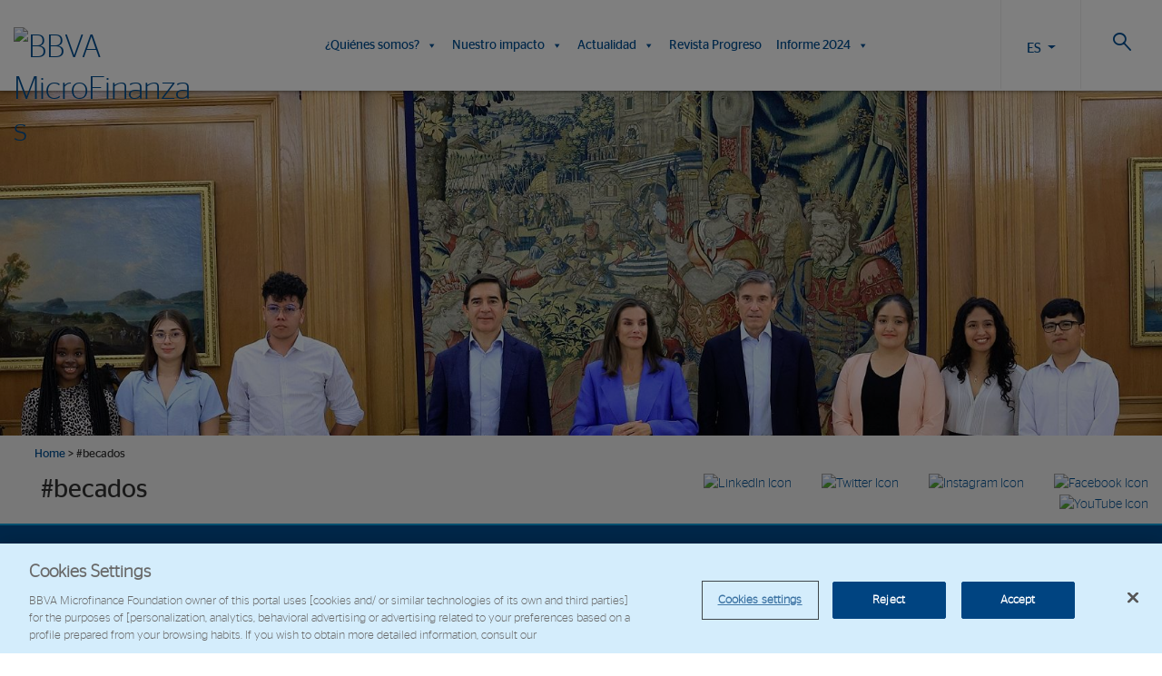

--- FILE ---
content_type: text/html; charset=UTF-8
request_url: https://www.fundacionmicrofinanzasbbva.org/tag/becados/
body_size: 14357
content:
<!doctype html>

<!--[if lt IE 7]><html lang="es-ES" class="no-js lt-ie9 lt-ie8 lt-ie7"><![endif]-->
<!--[if (IE 7)&!(IEMobile)]><html lang="es-ES" class="no-js lt-ie9 lt-ie8"><![endif]-->
<!--[if (IE 8)&!(IEMobile)]><html lang="es-ES" class="no-js lt-ie9"><![endif]-->
<!--[if gt IE 8]><!-->
<html lang="es-ES" class="no-js"><!--<![endif]-->

<head>
	<!-- Inicio del aviso de consentimiento de cookies de OneTrust para www.fundacionmicrofinanzasbbva.org -->
	<script type="text/javascript" src="https://cdn.cookielaw.org/consent/6aeedd5d-8d34-47fa-9131-cd596eb30c9e/OtAutoBlock.js"></script>
	<script src="https://cdn.cookielaw.org/scripttemplates/otSDKStub.js" type="text/javascript" charset="UTF-8" data-domain-script="6aeedd5d-8d34-47fa-9131-cd596eb30c9e"></script>
	<script type="text/javascript">
		function OptanonWrapper() {}
	</script>
	<!-- Fin del aviso de consentimiento de cookies de OneTrust para www.fundacionmicrofinanzasbbva.org -->
	
	<!-- Google Tag Manager -->
<script>(function(w,d,s,l,i){w[l]=w[l]||[];w[l].push({'gtm.start':
new Date().getTime(),event:'gtm.js'});var f=d.getElementsByTagName(s)[0],
j=d.createElement(s),dl=l!='dataLayer'?'&l='+l:'';j.async=true;j.src=
'https://www.googletagmanager.com/gtm.js?id='+i+dl;f.parentNode.insertBefore(j,f);
})(window,document,'script','dataLayer','GTM-M3FL6WG');</script>
<!-- End Google Tag Manager -->
		<script>
		var idioma = 'es_ES';
	</script>

	<meta charset="utf-8">
	<meta http-equiv="X-UA-Compatible" content="IE=Edge">
	
	<meta name="HandheldFriendly" content="True">
	<meta name="MobileOptimized" content="320">
	<meta name="viewport" content="width=device-width, initial-scale=1.0" />
	<link rel="apple-touch-icon" href="https://www.fundacionmicrofinanzasbbva.org/wp-content/themes/FMBBVA-theme/library/images/apple-touch-icon.png">
	<link rel="icon" href="https://www.fundacionmicrofinanzasbbva.org/wp-content/themes/FMBBVA-theme/favicon.png">


	<!--[if IE]>
			<link rel="shortcut icon" href="https://www.fundacionmicrofinanzasbbva.org/wp-content/themes/FMBBVA-theme/favicon.ico">
	<![endif]-->
	<meta name="msapplication-TileColor" content="#f01d4f">
	<meta name="msapplication-TileImage" content="https://www.fundacionmicrofinanzasbbva.org/wp-content/themes/FMBBVA-theme/library/images/win8-tile-icon.png">
	<meta name="theme-color" content="#121212">

	<link rel="pingback" href="https://www.fundacionmicrofinanzasbbva.org/xmlrpc.php">

	<!-- bootstrap version 5.3.2 -->
	<link href="https://cdn.jsdelivr.net/npm/bootstrap@5.3.2/dist/css/bootstrap.min.css" rel="stylesheet" integrity="sha384-T3c6CoIi6uLrA9TneNEoa7RxnatzjcDSCmG1MXxSR1GAsXEV/Dwwykc2MPK8M2HN" crossorigin="anonymous">
	<script src="https://cdn.jsdelivr.net/npm/bootstrap@5.3.2/dist/js/bootstrap.bundle.min.js" integrity="sha384-C6RzsynM9kWDrMNeT87bh95OGNyZPhcTNXj1NW7RuBCsyN/o0jlpcV8Qyq46cDfL" crossorigin="anonymous"></script>

	<!-- VERSIÓN DE BOOTSTRAP-SELECT 1.13.18 -->
	<link rel="stylesheet" href="https://cdn.jsdelivr.net/npm/bootstrap-select@1.13.18/dist/css/bootstrap-select.min.css">
	<script src="https://cdn.jsdelivr.net/npm/bootstrap-select@1.13.18/dist/js/bootstrap-select.min.js "></script>

	<script src="https://www.fundacionmicrofinanzasbbva.org/wp-content/themes/FMBBVA-theme/library/js/libs/GridColumnCarousel.min.js" crossorigin="anonymous"></script>


	<!-- the mousewheel plugin - optional to provide mousewheel support -->
	<script type="text/javascript" src="https://www.fundacionmicrofinanzasbbva.org/wp-content/themes/FMBBVA-theme/library/js/libs/jquery.mousewheel.js"></script>

	<!-- the jScrollPane script -->
	<script type="text/javascript" src="https://www.fundacionmicrofinanzasbbva.org/wp-content/themes/FMBBVA-theme/library/js/libs/jquery.jscrollpane.min.js"></script>
	<script src="https://www.fundacionmicrofinanzasbbva.org/wp-content/themes/FMBBVA-theme/library/js/grayscale.js" crossorigin="anonymous"></script>
	<script src="https://www.fundacionmicrofinanzasbbva.org/wp-content/themes/FMBBVA-theme/library/js/functions.js" crossorigin="anonymous"></script>

	<!--  Grafico -->
	<link rel="stylesheet" href="https://www.fundacionmicrofinanzasbbva.org/wp-content/themes/FMBBVA-theme/library/css/reset.css">
	<link rel="stylesheet" href="https://www.fundacionmicrofinanzasbbva.org/wp-content/themes/FMBBVA-theme/library/css/bubble_chart.css">
	<link rel="stylesheet" href="https://www.fundacionmicrofinanzasbbva.org/wp-content/themes/FMBBVA-theme/library/css/vendors/bootstrap/bootstrap-select.css">
	<link rel="stylesheet" href="https://www.fundacionmicrofinanzasbbva.org/wp-content/themes/FMBBVA-theme/library/css/progressbar.css">

	<meta name='robots' content='index, follow, max-image-preview:large, max-snippet:-1, max-video-preview:-1' />
<link rel="alternate" hreflang="es" href="https://www.fundacionmicrofinanzasbbva.org/tag/becados/" />
<link rel="alternate" hreflang="x-default" href="https://www.fundacionmicrofinanzasbbva.org/tag/becados/" />

	<!-- This site is optimized with the Yoast SEO plugin v26.8 - https://yoast.com/product/yoast-seo-wordpress/ -->
	<title>#becados archivos - Fundación Microfinanzas BBVA</title>
	<link rel="canonical" href="https://www.fundacionmicrofinanzasbbva.org/tag/becados/" />
	<meta property="og:locale" content="es_ES" />
	<meta property="og:type" content="article" />
	<meta property="og:title" content="#becados archivos - Fundación Microfinanzas BBVA" />
	<meta property="og:url" content="https://www.fundacionmicrofinanzasbbva.org/tag/becados/" />
	<meta property="og:site_name" content="Fundación Microfinanzas BBVA" />
	<meta property="og:image" content="https://www.fundacionmicrofinanzasbbva.org/wp-content/uploads/2017/01/favicon.png" />
	<meta property="og:image:width" content="130" />
	<meta property="og:image:height" content="130" />
	<meta property="og:image:type" content="image/png" />
	<meta name="twitter:card" content="summary_large_image" />
	<meta name="twitter:site" content="@FMBBVA" />
	<script type="application/ld+json" class="yoast-schema-graph">{"@context":"https://schema.org","@graph":[{"@type":"CollectionPage","@id":"https://www.fundacionmicrofinanzasbbva.org/tag/becados/","url":"https://www.fundacionmicrofinanzasbbva.org/tag/becados/","name":"#becados archivos - Fundación Microfinanzas BBVA","isPartOf":{"@id":"https://www.fundacionmicrofinanzasbbva.org/#website"},"primaryImageOfPage":{"@id":"https://www.fundacionmicrofinanzasbbva.org/tag/becados/#primaryimage"},"image":{"@id":"https://www.fundacionmicrofinanzasbbva.org/tag/becados/#primaryimage"},"thumbnailUrl":"https://www.fundacionmicrofinanzasbbva.org/wp-content/uploads/2024/07/4.-S.-M.-la-Reina-recibe-a-jovenes-de-escasos-recursos-ganadores-de-las-becas-universitarias-de-la-Fundacion-Microfinanzas-BBVA.jpg","breadcrumb":{"@id":"https://www.fundacionmicrofinanzasbbva.org/tag/becados/#breadcrumb"},"inLanguage":"es"},{"@type":"ImageObject","inLanguage":"es","@id":"https://www.fundacionmicrofinanzasbbva.org/tag/becados/#primaryimage","url":"https://www.fundacionmicrofinanzasbbva.org/wp-content/uploads/2024/07/4.-S.-M.-la-Reina-recibe-a-jovenes-de-escasos-recursos-ganadores-de-las-becas-universitarias-de-la-Fundacion-Microfinanzas-BBVA.jpg","contentUrl":"https://www.fundacionmicrofinanzasbbva.org/wp-content/uploads/2024/07/4.-S.-M.-la-Reina-recibe-a-jovenes-de-escasos-recursos-ganadores-de-las-becas-universitarias-de-la-Fundacion-Microfinanzas-BBVA.jpg","width":1710,"height":1141},{"@type":"BreadcrumbList","@id":"https://www.fundacionmicrofinanzasbbva.org/tag/becados/#breadcrumb","itemListElement":[{"@type":"ListItem","position":1,"name":"Home","item":"https://www.fundacionmicrofinanzasbbva.org/"},{"@type":"ListItem","position":2,"name":"#becados"}]},{"@type":"WebSite","@id":"https://www.fundacionmicrofinanzasbbva.org/#website","url":"https://www.fundacionmicrofinanzasbbva.org/","name":"Fundación Microfinanzas BBVA","description":"Fundación Microfinanzas BBVA","publisher":{"@id":"https://www.fundacionmicrofinanzasbbva.org/#organization"},"alternateName":"Fundación Microfinanzas BBVA","potentialAction":[{"@type":"SearchAction","target":{"@type":"EntryPoint","urlTemplate":"https://www.fundacionmicrofinanzasbbva.org/?s={search_term_string}"},"query-input":{"@type":"PropertyValueSpecification","valueRequired":true,"valueName":"search_term_string"}}],"inLanguage":"es"},{"@type":"Organization","@id":"https://www.fundacionmicrofinanzasbbva.org/#organization","name":"Fundación Microfinanzas BBVA","alternateName":"Fundación Microfinanzas BBVA","url":"https://www.fundacionmicrofinanzasbbva.org/","logo":{"@type":"ImageObject","inLanguage":"es","@id":"https://www.fundacionmicrofinanzasbbva.org/#/schema/logo/image/","url":"https://www.fundacionmicrofinanzasbbva.org/wp-content/uploads/2017/01/favicon.png","contentUrl":"https://www.fundacionmicrofinanzasbbva.org/wp-content/uploads/2017/01/favicon.png","width":130,"height":130,"caption":"Fundación Microfinanzas BBVA"},"image":{"@id":"https://www.fundacionmicrofinanzasbbva.org/#/schema/logo/image/"},"sameAs":["https://www.facebook.com/fundacionmicrofinanzasbbva/","https://x.com/FMBBVA","https://www.linkedin.com/company/fundación-microfinanzas-bbva/"]}]}</script>
	<!-- / Yoast SEO plugin. -->


<link rel="alternate" type="application/rss+xml" title="Fundación Microfinanzas BBVA &raquo; Feed" href="https://www.fundacionmicrofinanzasbbva.org/feed/" />
<link rel="alternate" type="application/rss+xml" title="Fundación Microfinanzas BBVA &raquo; Etiqueta #becados del feed" href="https://www.fundacionmicrofinanzasbbva.org/tag/becados/feed/" />
<style id='wp-img-auto-sizes-contain-inline-css' type='text/css'>
img:is([sizes=auto i],[sizes^="auto," i]){contain-intrinsic-size:3000px 1500px}
/*# sourceURL=wp-img-auto-sizes-contain-inline-css */
</style>
<style id='wp-emoji-styles-inline-css' type='text/css'>

	img.wp-smiley, img.emoji {
		display: inline !important;
		border: none !important;
		box-shadow: none !important;
		height: 1em !important;
		width: 1em !important;
		margin: 0 0.07em !important;
		vertical-align: -0.1em !important;
		background: none !important;
		padding: 0 !important;
	}
/*# sourceURL=wp-emoji-styles-inline-css */
</style>
<link rel='stylesheet' id='wp-block-library-css' href='https://www.fundacionmicrofinanzasbbva.org/wp-includes/css/dist/block-library/style.min.css' type='text/css' media='all' />
<style id='wp-block-library-inline-css' type='text/css'>
/*wp_block_styles_on_demand_placeholder:697131eb9fd38*/
/*# sourceURL=wp-block-library-inline-css */
</style>
<style id='classic-theme-styles-inline-css' type='text/css'>
/*! This file is auto-generated */
.wp-block-button__link{color:#fff;background-color:#32373c;border-radius:9999px;box-shadow:none;text-decoration:none;padding:calc(.667em + 2px) calc(1.333em + 2px);font-size:1.125em}.wp-block-file__button{background:#32373c;color:#fff;text-decoration:none}
/*# sourceURL=/wp-includes/css/classic-themes.min.css */
</style>
<link rel='stylesheet' id='contact-form-7-css' href='https://www.fundacionmicrofinanzasbbva.org/wp-content/plugins/contact-form-7/includes/css/styles.css' type='text/css' media='all' />
<link rel='stylesheet' id='searchandfilter-css' href='http://www.fundacionmicrofinanzasbbva.org/wp-content/plugins/search-filter/style.css' type='text/css' media='all' />
<link rel='stylesheet' id='wpml-legacy-dropdown-0-css' href='https://www.fundacionmicrofinanzasbbva.org/wp-content/plugins/sitepress-multilingual-cms/templates/language-switchers/legacy-dropdown/style.min.css' type='text/css' media='all' />
<style id='wpml-legacy-dropdown-0-inline-css' type='text/css'>
.wpml-ls-statics-shortcode_actions{background-color:#eeeeee;}.wpml-ls-statics-shortcode_actions, .wpml-ls-statics-shortcode_actions .wpml-ls-sub-menu, .wpml-ls-statics-shortcode_actions a {border-color:#cdcdcd;}.wpml-ls-statics-shortcode_actions a, .wpml-ls-statics-shortcode_actions .wpml-ls-sub-menu a, .wpml-ls-statics-shortcode_actions .wpml-ls-sub-menu a:link, .wpml-ls-statics-shortcode_actions li:not(.wpml-ls-current-language) .wpml-ls-link, .wpml-ls-statics-shortcode_actions li:not(.wpml-ls-current-language) .wpml-ls-link:link {color:#444444;background-color:#ffffff;}.wpml-ls-statics-shortcode_actions .wpml-ls-sub-menu a:hover,.wpml-ls-statics-shortcode_actions .wpml-ls-sub-menu a:focus, .wpml-ls-statics-shortcode_actions .wpml-ls-sub-menu a:link:hover, .wpml-ls-statics-shortcode_actions .wpml-ls-sub-menu a:link:focus {color:#000000;background-color:#eeeeee;}.wpml-ls-statics-shortcode_actions .wpml-ls-current-language > a {color:#444444;background-color:#ffffff;}.wpml-ls-statics-shortcode_actions .wpml-ls-current-language:hover>a, .wpml-ls-statics-shortcode_actions .wpml-ls-current-language>a:focus {color:#000000;background-color:#eeeeee;}
nav navbar navbar-default nav--lang col-lg-1 col-lg-push-0 col-md-1 col-md-push-0 col-sm-1 col-sm-push-9 col-xs-1 col-xs-push-9 no_padding
/*# sourceURL=wpml-legacy-dropdown-0-inline-css */
</style>
<link rel='stylesheet' id='megamenu-css' href='https://www.fundacionmicrofinanzasbbva.org/wp-content/uploads/maxmegamenu/style_es.css' type='text/css' media='all' />
<link rel='stylesheet' id='dashicons-css' href='https://www.fundacionmicrofinanzasbbva.org/wp-includes/css/dashicons.min.css' type='text/css' media='all' />
<link rel='stylesheet' id='bones-stylesheet-css' href='https://www.fundacionmicrofinanzasbbva.org/wp-content/themes/FMBBVA-theme/library/css/main.css' type='text/css' media='all' />
<!--n2css--><!--n2js--><script type="text/javascript" src="https://www.fundacionmicrofinanzasbbva.org/wp-includes/js/jquery/jquery.min.js" id="jquery-core-js"></script>
<script type="text/javascript" src="https://www.fundacionmicrofinanzasbbva.org/wp-content/plugins/sitepress-multilingual-cms/templates/language-switchers/legacy-dropdown/script.min.js" id="wpml-legacy-dropdown-0-js"></script>
<script type="text/javascript" src="https://www.fundacionmicrofinanzasbbva.org/wp-content/themes/FMBBVA-theme/library/js/libs/modernizr.custom.min.js" id="bones-modernizr-js"></script>
<link rel="https://api.w.org/" href="https://www.fundacionmicrofinanzasbbva.org/wp-json/" /><link rel="alternate" title="JSON" type="application/json" href="https://www.fundacionmicrofinanzasbbva.org/wp-json/wp/v2/tags/3971" /><meta name="generator" content="WPML ver:4.8.6 stt:1,2;" />
<meta name="generator" content="Powered by Slider Revolution 6.7.40 - responsive, Mobile-Friendly Slider Plugin for WordPress with comfortable drag and drop interface." />
<link rel="icon" href="https://www.fundacionmicrofinanzasbbva.org/wp-content/uploads/2017/01/favicon-125x125.png" sizes="32x32" />
<link rel="icon" href="https://www.fundacionmicrofinanzasbbva.org/wp-content/uploads/2017/01/favicon.png" sizes="192x192" />
<link rel="apple-touch-icon" href="https://www.fundacionmicrofinanzasbbva.org/wp-content/uploads/2017/01/favicon.png" />
<meta name="msapplication-TileImage" content="https://www.fundacionmicrofinanzasbbva.org/wp-content/uploads/2017/01/favicon.png" />
<script>function setREVStartSize(e){
			//window.requestAnimationFrame(function() {
				window.RSIW = window.RSIW===undefined ? window.innerWidth : window.RSIW;
				window.RSIH = window.RSIH===undefined ? window.innerHeight : window.RSIH;
				try {
					var pw = document.getElementById(e.c).parentNode.offsetWidth,
						newh;
					pw = pw===0 || isNaN(pw) || (e.l=="fullwidth" || e.layout=="fullwidth") ? window.RSIW : pw;
					e.tabw = e.tabw===undefined ? 0 : parseInt(e.tabw);
					e.thumbw = e.thumbw===undefined ? 0 : parseInt(e.thumbw);
					e.tabh = e.tabh===undefined ? 0 : parseInt(e.tabh);
					e.thumbh = e.thumbh===undefined ? 0 : parseInt(e.thumbh);
					e.tabhide = e.tabhide===undefined ? 0 : parseInt(e.tabhide);
					e.thumbhide = e.thumbhide===undefined ? 0 : parseInt(e.thumbhide);
					e.mh = e.mh===undefined || e.mh=="" || e.mh==="auto" ? 0 : parseInt(e.mh,0);
					if(e.layout==="fullscreen" || e.l==="fullscreen")
						newh = Math.max(e.mh,window.RSIH);
					else{
						e.gw = Array.isArray(e.gw) ? e.gw : [e.gw];
						for (var i in e.rl) if (e.gw[i]===undefined || e.gw[i]===0) e.gw[i] = e.gw[i-1];
						e.gh = e.el===undefined || e.el==="" || (Array.isArray(e.el) && e.el.length==0)? e.gh : e.el;
						e.gh = Array.isArray(e.gh) ? e.gh : [e.gh];
						for (var i in e.rl) if (e.gh[i]===undefined || e.gh[i]===0) e.gh[i] = e.gh[i-1];
											
						var nl = new Array(e.rl.length),
							ix = 0,
							sl;
						e.tabw = e.tabhide>=pw ? 0 : e.tabw;
						e.thumbw = e.thumbhide>=pw ? 0 : e.thumbw;
						e.tabh = e.tabhide>=pw ? 0 : e.tabh;
						e.thumbh = e.thumbhide>=pw ? 0 : e.thumbh;
						for (var i in e.rl) nl[i] = e.rl[i]<window.RSIW ? 0 : e.rl[i];
						sl = nl[0];
						for (var i in nl) if (sl>nl[i] && nl[i]>0) { sl = nl[i]; ix=i;}
						var m = pw>(e.gw[ix]+e.tabw+e.thumbw) ? 1 : (pw-(e.tabw+e.thumbw)) / (e.gw[ix]);
						newh =  (e.gh[ix] * m) + (e.tabh + e.thumbh);
					}
					var el = document.getElementById(e.c);
					if (el!==null && el) el.style.height = newh+"px";
					el = document.getElementById(e.c+"_wrapper");
					if (el!==null && el) {
						el.style.height = newh+"px";
						el.style.display = "block";
					}
				} catch(e){
					console.log("Failure at Presize of Slider:" + e)
				}
			//});
		  };</script>
<style type="text/css">/** Mega Menu CSS: fs **/</style>

	<!-- VERSIÓN DE JQUERY 3.7.1 -->
	<script src="https://code.jquery.com/jquery-3.7.1.js" integrity="sha256-eKhayi8LEQwp4NKxN+CfCh+3qOVUtJn3QNZ0TciWLP4=" crossorigin="anonymous"></script>

	<!-- VERSIÓN DE JQUERY MIGRATE 3.5.2 -->
	<script src="https://code.jquery.com/jquery-migrate-3.5.2.min.js" integrity="sha256-V5i13y5QDhUjqx8aQCLnLU3DKQltnGo03BfiCCBfLhg=" crossorigin="anonymous"></script>

	<!--LIBRERIAS PREVISUALIZACIÓN TWITTER -->
	<meta name="twitter:card" content="summary_large_image">
	<meta name="twitter:site:id" content="@ayudawp">
	<meta name="twitter:creator:id" content="@fernandot">
	
	<!-- Librerías Font Awesome -->
	<link rel="stylesheet" href="https://cdnjs.cloudflare.com/ajax/libs/font-awesome/4.7.0/css/font-awesome.min.css">

</head>

<body class="archive tag tag-becados tag-3971 wp-theme-FMBBVA-theme mega-menu-max-mega-menu-1" itemscope itemtype="http://schema.org/WebPage">
	<!-- Google Tag Manager (noscript) -->
<noscript><iframe src="https://www.googletagmanager.com/ns.html?id=GTM-M3FL6WG"
height="0" width="0" style="display:none;visibility:hidden"></iframe></noscript>
<!-- End Google Tag Manager (noscript) -->	<div id="container">

		<header class="header" id="header">

			<div id="inner-header" class="wrap">
				<!-- LOGO FMBBVA -->
				<div id="logo" class="col-lg-2 col-md-2 col-sm-3 col-xs-6 h1" itemscope itemtype="http://schema.org/Organization">
    <a href="https://www.fundacionmicrofinanzasbbva.org" rel="nofollow">
            <img src="http://www.fundacionmicrofinanzasbbva.org/wp-content/uploads/2025/05/Logo-FMBBVA-BLANCO.png" alt="BBVA MicroFinanzas" class="logo logo_img img-responsive" />
    
            <img src="http://www.fundacionmicrofinanzasbbva.org/wp-content/uploads/2025/05/Logo-FMBBVA-AZUL.png" alt="BBVA MicroFinanzas" class="logo logo_img_scroll img-responsive" style="display:none" />
    
    </a>
</div>
				<div class="col-lg-10 col-md-10 col-sm-9 col-xs-6 no_padding menu_rsp">
					<div class="col-lg-10 col-lg-push-0 col-md-10 col-md-push-0 col-sm-1 col-sm-push-11 col-xs-3 col-xs-push-9">
						<div id="mega-menu-wrap-max_mega_menu_1" class="mega-menu-wrap"><div class="mega-menu-toggle"><div class="mega-toggle-blocks-left"></div><div class="mega-toggle-blocks-center"></div><div class="mega-toggle-blocks-right"><div class='mega-toggle-block mega-menu-toggle-animated-block mega-toggle-block-0' id='mega-toggle-block-0'><button aria-label="Toggle Menu" class="mega-toggle-animated mega-toggle-animated-slider" type="button" aria-expanded="false">
                  <span class="mega-toggle-animated-box">
                    <span class="mega-toggle-animated-inner"></span>
                  </span>
                </button></div></div></div><ul id="mega-menu-max_mega_menu_1" class="mega-menu max-mega-menu mega-menu-horizontal mega-no-js" data-event="hover_intent" data-effect="slide" data-effect-speed="200" data-effect-mobile="slide" data-effect-speed-mobile="400" data-mobile-force-width="body" data-second-click="go" data-document-click="collapse" data-vertical-behaviour="standard" data-breakpoint="1270" data-unbind="true" data-mobile-state="collapse_all" data-mobile-direction="vertical" data-hover-intent-timeout="300" data-hover-intent-interval="100"><li class="mega-menu-item mega-menu-item-type-custom mega-menu-item-object-custom mega-menu-item-has-children mega-align-bottom-left mega-menu-flyout mega-menu-item-42231" id="mega-menu-item-42231"><a class="mega-menu-link" href="#" aria-expanded="false" tabindex="0">¿Quiénes somos?<span class="mega-indicator" aria-hidden="true"></span></a>
<ul class="mega-sub-menu">
<li class="mega-menu-item mega-menu-item-type-post_type mega-menu-item-object-page mega-menu-item-249" id="mega-menu-item-249"><a class="mega-menu-link" href="https://www.fundacionmicrofinanzasbbva.org/institucional/sobre-la-fundacion/">Somos FMBBVA</a></li><li class="mega-menu-item mega-menu-item-type-post_type mega-menu-item-object-page mega-menu-item-255" id="mega-menu-item-255"><a class="mega-menu-link" href="https://www.fundacionmicrofinanzasbbva.org/desarrollo-del-sector/">Líneas estratégicas</a></li><li class="mega-menu-item mega-menu-item-type-post_type mega-menu-item-object-page mega-menu-item-121" id="mega-menu-item-121"><a class="mega-menu-link" href="https://www.fundacionmicrofinanzasbbva.org/listado-entidades/">Entidades</a></li><li class="mega-menu-item mega-menu-item-type-post_type mega-menu-item-object-page mega-menu-item-244" id="mega-menu-item-244"><a class="mega-menu-link" href="https://www.fundacionmicrofinanzasbbva.org/institucional/alianzas-estrategicas/">Aliados</a></li><li class="mega-menu-item mega-menu-item-type-post_type mega-menu-item-object-page mega-menu-item-42933" id="mega-menu-item-42933"><a class="mega-menu-link" href="https://www.fundacionmicrofinanzasbbva.org/institucional/actividad-fmbbva/">Actividad</a></li></ul>
</li><li class="mega-menu-item mega-menu-item-type-custom mega-menu-item-object-custom mega-menu-item-has-children mega-align-bottom-left mega-menu-flyout mega-menu-item-42233" id="mega-menu-item-42233"><a class="mega-menu-link" href="#" aria-expanded="false" tabindex="0">Nuestro impacto<span class="mega-indicator" aria-hidden="true"></span></a>
<ul class="mega-sub-menu">
<li class="mega-menu-item mega-menu-item-type-taxonomy mega-menu-item-object-category mega-has-description mega-menu-item-6824" id="mega-menu-item-6824"><a class="mega-menu-link" href="https://www.fundacionmicrofinanzasbbva.org/category/historias-de-vida/"><span class="mega-description-group"><span class="mega-menu-title">Historias de vida</span><span class="mega-menu-description">Historias de vida</span></span></a></li><li class="mega-menu-item mega-menu-item-type-post_type mega-menu-item-object-page mega-menu-item-44398" id="mega-menu-item-44398"><a class="mega-menu-link" href="https://www.fundacionmicrofinanzasbbva.org/informes-de-impacto/">Informes de Impacto</a></li><li class="mega-menu-item mega-menu-item-type-custom mega-menu-item-object-custom mega-menu-item-39721" id="mega-menu-item-39721"><a class="mega-menu-link" href="https://www.fundacionmicrofinanzasbbva.org/15-aniversario/">15º Aniversario</a></li></ul>
</li><li class="mega-menu-item mega-menu-item-type-post_type mega-menu-item-object-page mega-menu-item-has-children mega-align-bottom-left mega-menu-flyout mega-menu-item-42308" id="mega-menu-item-42308"><a class="mega-menu-link" href="https://www.fundacionmicrofinanzasbbva.org/actualidad/" aria-expanded="false" tabindex="0">Actualidad<span class="mega-indicator" aria-hidden="true"></span></a>
<ul class="mega-sub-menu">
<li class="mega-menu-item mega-menu-item-type-taxonomy mega-menu-item-object-category mega-has-description mega-menu-item-42237" id="mega-menu-item-42237"><a class="mega-menu-link" href="https://www.fundacionmicrofinanzasbbva.org/category/noticias/"><span class="mega-description-group"><span class="mega-menu-title">Noticias</span><span class="mega-menu-description">Sección Noticias de la Web</span></span></a></li><li class="mega-menu-item mega-menu-item-type-taxonomy mega-menu-item-object-category mega-has-description mega-menu-item-42238" id="mega-menu-item-42238"><a class="mega-menu-link" href="https://www.fundacionmicrofinanzasbbva.org/category/eventos/"><span class="mega-description-group"><span class="mega-menu-title">Eventos</span><span class="mega-menu-description">Eventos del Grupo Fundación Microfinanzas BBVA</span></span></a></li><li class="mega-menu-item mega-menu-item-type-post_type mega-menu-item-object-page mega-menu-item-42925" id="mega-menu-item-42925"><a class="mega-menu-link" href="https://www.fundacionmicrofinanzasbbva.org/sala-de-prensa/">Sala de prensa</a></li></ul>
</li><li class="mega-menu-item mega-menu-item-type-custom mega-menu-item-object-custom mega-align-bottom-left mega-menu-flyout mega-menu-item-27471" id="mega-menu-item-27471"><a class="mega-menu-link" href="https://www.fundacionmicrofinanzasbbva.org/revistaprogreso" tabindex="0">Revista Progreso</a></li><li class="mega-menu-item mega-menu-item-type-custom mega-menu-item-object-custom mega-menu-item-has-children mega-align-bottom-left mega-menu-flyout mega-menu-item-42617" id="mega-menu-item-42617"><a target="_blank" class="mega-menu-link" href="http://www.fundacionmicrofinanzasbbva.org/wp-content/uploads/2025/05/Informe-de-Impacto-2024.pdf" aria-expanded="false" tabindex="0">Informe 2024<span class="mega-indicator" aria-hidden="true"></span></a>
<ul class="mega-sub-menu">
<li class="mega-menu-item mega-menu-item-type-custom mega-menu-item-object-custom mega-menu-item-44392" id="mega-menu-item-44392"><a target="_blank" class="mega-menu-link" href="http://www.fundacionmicrofinanzasbbva.org/wp-content/uploads/2025/05/Informe-de-Impacto-2024.pdf">FMBBVA</a></li><li class="mega-menu-item mega-menu-item-type-custom mega-menu-item-object-custom mega-menu-item-44393" id="mega-menu-item-44393"><a target="_blank" class="mega-menu-link" href="http://www.fundacionmicrofinanzasbbva.org/wp-content/uploads/2025/06/informe-impacto-2024-colombia.pdf">Colombia</a></li><li class="mega-menu-item mega-menu-item-type-custom mega-menu-item-object-custom mega-menu-item-44394" id="mega-menu-item-44394"><a target="_blank" class="mega-menu-link" href="http://www.fundacionmicrofinanzasbbva.org/wp-content/uploads/2025/06/informe-impacto-2024-peru.pdf">Perú</a></li><li class="mega-menu-item mega-menu-item-type-custom mega-menu-item-object-custom mega-menu-item-44395" id="mega-menu-item-44395"><a target="_blank" class="mega-menu-link" href="http://www.fundacionmicrofinanzasbbva.org/wp-content/uploads/2025/06/informe-impacto-2024-rep-dominicana.pdf">Rep. Dominicana</a></li><li class="mega-menu-item mega-menu-item-type-custom mega-menu-item-object-custom mega-menu-item-44396" id="mega-menu-item-44396"><a target="_blank" class="mega-menu-link" href="http://www.fundacionmicrofinanzasbbva.org/wp-content/uploads/2025/06/informe-impacto-2024-chile.pdf">Chile</a></li><li class="mega-menu-item mega-menu-item-type-custom mega-menu-item-object-custom mega-menu-item-44397" id="mega-menu-item-44397"><a target="_blank" class="mega-menu-link" href="http://www.fundacionmicrofinanzasbbva.org/wp-content/uploads/2025/06/informe-impacto-2024-panama.pdf">Panamá</a></li></ul>
</li></ul></div>					</div>
					<nav role="navigation" itemscope class="nav navbar navbar-default nav--lang col-lg-1 col-lg-push-0 col-md-1 col-md-push-0 col-sm-1 col-sm-push-9 col-xs-4 col-xs-push-2 no_padding" itemtype="http://schema.org/SiteNavigationElement">
						<div class="navbar-collapse no_padding" id="menu_lang">
							<!-- SELECTOR DE IDIOMA -->
							<ul class="nav navbar-nav lang">
								<li class="dropdown">
									<a class="dropdown-toggle" data-toggle="dropdown" role="button" aria-haspopup="true" aria-expanded="false">ES </a><ul class="dropdown-menu language"><li><a href="http://www.fundacionmicrofinanzasbbva.org/en/">EN </a></li>							</ul>
							</li>
							</ul>
						</div>
					</nav>
					<!-- BUSCADOR -->
					<section class="col-lg-1 col-lg-push-0 col-md-1 col-md-push-0 col-sm-1 col-sm-push-8 col-xs-2 col-xs-push-0 hidden-xs hidden-sm search_form">
						<div id="search_lupa"><span class="icon icon-lupa"></span></div>

<form role="search" method="get" class="searchform" action="https://www.fundacionmicrofinanzasbbva.org/">
    <div>
                <input type="search" title="Search" class="s" name="s" value="" />

        <button type="submit" id="searchsubmit"></button>    </div>
</form>					</section>
				</div>
				<progress value="0" id="progressBar">
					<div class="progress-container">
						<span class="progress-bar"></span>
					</div>
				</progress>
			</div>
		</header>
<div id="content">
	<main id="main" class="col-sm-12 no_padding" role="main" itemscope itemprop="mainContentOfPage" itemtype="http://schema.org/Blog">
				<div class="article_imagen img-responsive wp-post-image" style="background-image: url(https://www.fundacionmicrofinanzasbbva.org/wp-content/uploads/2024/07/4.-S.-M.-la-Reina-recibe-a-jovenes-de-escasos-recursos-ganadores-de-las-becas-universitarias-de-la-Fundacion-Microfinanzas-BBVA.jpg);"></div>
		<section class="section noticias">
			<div id="inner-content" class="wrap cf">
                <div class="page_title row">
    <div class="breadcrumbs mb-3" typeof="BreadcrumbList" vocab="http://schema.org/">
        <div id="breadcrumbs"><span><span><a href="https://www.fundacionmicrofinanzasbbva.org/">Home</a></span> &gt; <span class="breadcrumb_last" aria-current="page">#becados</span></span></div>    </div>
    <h1 class="entry-title single-title col-6 col-sm-7 col-md-8" itemprop="headline" rel="bookmark"><span>#becados</span></h1>
    <div class="col px-0">
        <div class="social-share-top text-end">
    <a href="https://www.linkedin.com/company/11015767" class="d-inline-block mx-2">
        <img src="http://www.fundacionmicrofinanzasbbva.org/wp-content/uploads/2024/06/icon-linkedin.png" alt="LinkedIn Icon">
    </a>

    <a href="https://x.com/FMBBVA" class="d-inline-block mx-2">
        <img src="http://www.fundacionmicrofinanzasbbva.org/wp-content/uploads/2024/06/icon-twitter.png" alt="Twitter Icon">
    </a>

    <a href="https://www.instagram.com/somosfmbbva/" class="d-inline-block mx-2">
        <img src="http://www.fundacionmicrofinanzasbbva.org/wp-content/uploads/2024/06/icon-instagram.png" alt="Instagram Icon">
    </a>

    <a href="https://www.facebook.com/fundacionmicrofinanzasbbva" class="d-inline-block mx-2">
        <img src="http://www.fundacionmicrofinanzasbbva.org/wp-content/uploads/2024/06/icon-facebook.png" alt="Facebook Icon">
    </a>

    <a href="https://www.youtube.com/user/fmfbbva" class="d-inline-block mx-2">
        <img src="http://www.fundacionmicrofinanzasbbva.org/wp-content/uploads/2024/06/icon-youtube.png" alt="YouTube Icon">
    </a>
</div>    </div>
</div>				
				<form action="" method="post" class="searchandfilter">
					<div><ul><li><select  name='ofcategory' id='ofcategory' class='postform'>
	<option value='0' selected='selected'>Todas las categorías</option>
	<option class="level-0" value="35">Actividad institucional</option>
	<option class="level-0" value="210">Actividades voluntariado</option>
	<option class="level-0" value="11">Actualidad</option>
	<option class="level-0" value="77">Alianza IFC: Inversión</option>
	<option class="level-0" value="26">Alianzas estratégicas</option>
	<option class="level-0" value="430">Aniversario</option>
	<option class="level-0" value="184">Apertura nueva oficina</option>
	<option class="level-0" value="530">Campus Corporativo</option>
	<option class="level-0" value="43">Capacitación clientes</option>
	<option class="level-0" value="202">Corresponsalía bancaria</option>
	<option class="level-0" value="379">Desarrollo del sector</option>
	<option class="level-0" value="42">Desarrollo del sector: Capital Humano</option>
	<option class="level-0" value="31">Desarrollo sector: Buen Gobierno</option>
	<option class="level-0" value="4092">Detrás del Propósito</option>
	<option class="level-0" value="2736">Día Internacional de la Eliminación de la Violencia contra la Mujer</option>
	<option class="level-0" value="3013">Día Internacional de la Mujer</option>
	<option class="level-0" value="372">Día Internacional de la Pobreza</option>
	<option class="level-0" value="4152">Día Internacional del Migrante</option>
	<option class="level-0" value="2433">Día Mundial de MiPymes</option>
	<option class="level-0" value="2170">Día Mundial del Agua</option>
	<option class="level-0" value="377">Día Mundial del Ahorro</option>
	<option class="level-0" value="2298">Día Mundial del Reciclaje</option>
	<option class="level-0" value="2430">Día Mundial del Refugiado</option>
	<option class="level-0" value="44">Educación financiera</option>
	<option class="level-0" value="3692">Efemérides</option>
	<option class="level-0" value="293">Emisión mercado</option>
	<option class="level-0" value="1440">Eventos</option>
	<option class="level-0" value="2845">Formación</option>
	<option class="level-0" value="1436">Historias de vida</option>
	<option class="level-0" value="67">Inicio operaciones</option>
	<option class="level-0" value="89">Integración nueva entidad</option>
	<option class="level-0" value="2488">Latest</option>
	<option class="level-0" value="183">Mujeres</option>
	<option class="level-0" value="51">Nombramientos</option>
	<option class="level-0" value="2">Noticias</option>
	<option class="level-0" value="58">Nueva entidad</option>
	<option class="level-0" value="52">Patronato</option>
	<option class="level-0" value="2489">Performance Outcomes</option>
	<option class="level-0" value="1441">Podcast</option>
	<option class="level-0" value="151">Premios</option>
	<option class="level-0" value="229">Productos y servicios financieros</option>
	<option class="level-0" value="573">Progreso</option>
	<option class="level-0" value="112">Reconocimientos</option>
	<option class="level-0" value="105">Responsabilidad Social Corporativa</option>
	<option class="level-0" value="195">Resultados actividad</option>
	<option class="level-0" value="162">Resultados Desempeño</option>
	<option class="level-0" value="2509">resultados sociales</option>
	<option class="level-0" value="4113">Sala de prensa</option>
	<option class="level-0" value="404">Sin categoría</option>
	<option class="level-0" value="1">Sin categorizar</option>
	<option class="level-0" value="3229">Sostenibilidad</option>
	<option class="level-0" value="3230">Sostenibilidad</option>
	<option class="level-0" value="3598">Tecnología</option>
	<option class="level-0" value="203">Tercera edad</option>
	<option class="level-0" value="3060">Vídeonoticias</option>
</select>
<input type="hidden" name="ofcategory_operator" value="and" /></li><li><select  name='ofpaises' id='ofpaises' class='postform'>
	<option value='0' selected='selected'>Todos los Países</option>
	<option class="level-0" value="4090">#chile #España</option>
	<option class="level-0" value="4158">#Colombia #España #RepublicaDominicana</option>
	<option class="level-0" value="4194">#Colombia #Perú</option>
	<option class="level-0" value="4234">#dominicana</option>
	<option class="level-0" value="4180">#España #Colombia</option>
	<option class="level-0" value="4196">#españa #panamá</option>
	<option class="level-0" value="4233">#Espña</option>
	<option class="level-0" value="4181">#Republica Dominica</option>
	<option class="level-0" value="4120">#Republicadominicana</option>
	<option class="level-0" value="4173">#republicadominicana #panamá</option>
	<option class="level-0" value="4132">#Repuplica Dominicana</option>
	<option class="level-0" value="4185">Alemania</option>
	<option class="level-0" value="2536">América Latina</option>
	<option class="level-0" value="3714">Andorra</option>
	<option class="level-0" value="2631">Argentina</option>
	<option class="level-0" value="4136">Brasil</option>
	<option class="level-0" value="4204">Caribe</option>
	<option class="level-0" value="3920">Centroamérica</option>
	<option class="level-0" value="22">Chile</option>
	<option class="level-0" value="4145">Chile Dominicana</option>
	<option class="level-0" value="19">Colombia</option>
	<option class="level-0" value="579">Costa Rica</option>
	<option class="level-0" value="4025">Dubai</option>
	<option class="level-0" value="3739">Ecuador</option>
	<option class="level-0" value="3895">El Salvador</option>
	<option class="level-0" value="25">España</option>
	<option class="level-0" value="4170">España y América Latina</option>
	<option class="level-0" value="545">Estados Unidos</option>
	<option class="level-0" value="1513">Francia</option>
	<option class="level-0" value="4189">Germany</option>
	<option class="level-0" value="3894">Guatemala</option>
	<option class="level-0" value="3006">Holanda</option>
	<option class="level-0" value="3896">Honduras</option>
	<option class="level-0" value="2869">Iberoamérica</option>
	<option class="level-0" value="3471">Italia</option>
	<option class="level-0" value="4091">Latin America</option>
	<option class="level-0" value="2409">Luxemburgo</option>
	<option class="level-0" value="1516">Marruecos</option>
	<option class="level-0" value="1766">México</option>
	<option class="level-0" value="606">Nicaragua</option>
	<option class="level-0" value="24">Panamá</option>
	<option class="level-0" value="20">Perú</option>
	<option class="level-0" value="2948">Portugal</option>
	<option class="level-0" value="21">Puerto Rico</option>
	<option class="level-0" value="23">República Dominicana</option>
	<option class="level-0" value="2429">Rusia</option>
	<option class="level-0" value="4063">Spain</option>
	<option class="level-0" value="3417">Suiza</option>
	<option class="level-0" value="538">Turquía</option>
	<option class="level-0" value="4069">United States</option>
	<option class="level-0" value="4192">USA</option>
	<option class="level-0" value="3447">Venezuela</option>
</select>
<input type="hidden" name="ofpaises_operator" value="and" /></li><li><input type="hidden" id="_searchandfilter_nonce" name="_searchandfilter_nonce" value="21f38297be" /><input type="hidden" name="_wp_http_referer" value="/tag/becados/" /><input type="hidden" name="ofsubmitted" value="1"><input type="submit" value="      "></li></ul></div></form>				
				<section class="section listado_noticias">
					<div class="inner-content wrap cf">
														<article id="post-42671" class="cf col-lg-4 col-md-4 col-sm-6 col-xs-12 item post-42671 post type-post status-publish format-standard has-post-thumbnail hentry category-actualidad category-noticias tag-becados tag-beca-transformando-realidades-2 tag-becasfmbbva tag-emprendedores paises-colombia paises-peru" role="article">
									<img width="460" height="220" src="https://www.fundacionmicrofinanzasbbva.org/wp-content/uploads/2024/07/4.-S.-M.-la-Reina-recibe-a-jovenes-de-escasos-recursos-ganadores-de-las-becas-universitarias-de-la-Fundacion-Microfinanzas-BBVA-460x220.jpg" class="img-responsive wp-post-image" alt="" decoding="async" fetchpriority="high" />									<div class="content">
										<a href="https://www.fundacionmicrofinanzasbbva.org/la-reina-recibe-a-los-ganadores-de-las-becas-universitarias-de-la-fmbbva-2/" title="La Reina recibe a los ganadores de las becas universitarias de la FMBBVA">
											<div class="content_slide">
												<header class="entry-header article-header">
													<h2 class="title">La Reina recibe a los ganadores de las becas universitarias de la FMBBVA</h2>
												</header>
												<section class="entry-content cf">
													<div class="text">Los seis jóvenes, de Colombia y Perú, le han contado a la Reina sus aspiraciones profesionales y la oportunidad que&hellip;</div>
												</section>
											</div>
										</a>
										<footer class="article-footer col-sm-12  col-md-12 col-xs-12 date_share">
											<div class="col-md-5 col-sm-5 col-xs-5 date ">17 julio 2024</div>
											<div class="col-md-7 col-sm-7 col-xs-7 share social--ssba text-right">
												<span class="share--hide">
													<div class="social-share-top text-end">
    <a href="https://www.linkedin.com/company/11015767" class="d-inline-block mx-2">
        <img src="http://www.fundacionmicrofinanzasbbva.org/wp-content/uploads/2024/06/icon-linkedin.png" alt="LinkedIn Icon">
    </a>

    <a href="https://x.com/FMBBVA" class="d-inline-block mx-2">
        <img src="http://www.fundacionmicrofinanzasbbva.org/wp-content/uploads/2024/06/icon-twitter.png" alt="Twitter Icon">
    </a>

    <a href="https://www.instagram.com/somosfmbbva/" class="d-inline-block mx-2">
        <img src="http://www.fundacionmicrofinanzasbbva.org/wp-content/uploads/2024/06/icon-instagram.png" alt="Instagram Icon">
    </a>

    <a href="https://www.facebook.com/fundacionmicrofinanzasbbva" class="d-inline-block mx-2">
        <img src="http://www.fundacionmicrofinanzasbbva.org/wp-content/uploads/2024/06/icon-facebook.png" alt="Facebook Icon">
    </a>

    <a href="https://www.youtube.com/user/fmfbbva" class="d-inline-block mx-2">
        <img src="http://www.fundacionmicrofinanzasbbva.org/wp-content/uploads/2024/06/icon-youtube.png" alt="YouTube Icon">
    </a>
</div>												</span>
												<span class="icon icon-share grey"></span>
											</div>
										</footer>

									</div>
								</article>
															<article id="post-39977" class="cf col-lg-4 col-md-4 col-sm-6 col-xs-12 item post-39977 post type-post status-publish format-standard has-post-thumbnail hentry category-videonoticias tag-audiencia tag-becados tag-transformandorealidades tag-beca tag-educacion tag-emprendedores tag-jovenes tag-reina paises-colombia paises-espana paises-peru" role="article">
									<img width="460" height="220" src="https://www.fundacionmicrofinanzasbbva.org/wp-content/uploads/2023/07/La-Reina-recibe-a-los-ganadores-de-las-becas-universitarias-de-la-Fundacion-Microfinanzas-BBVA-e1691676334513-460x220.jpg" class="img-responsive wp-post-image" alt="" decoding="async" />									<div class="content">
										<a href="https://www.fundacionmicrofinanzasbbva.org/la-reina-recibe-a-los-ganadores-de-las-becas-universitarias-de-la-fmbbva/" title="La Reina recibe a los ganadores de las becas universitarias de la FMBBVA">
											<div class="content_slide">
												<header class="entry-header article-header">
													<h2 class="title">La Reina recibe a los ganadores de las becas universitarias de la FMBBVA</h2>
												</header>
												<section class="entry-content cf">
													<div class="text">Audiencia en el Palacio de la Zarzuela La Reina ha recibido a 24 hijos de emprendedores a los que atiende&hellip;</div>
												</section>
											</div>
										</a>
										<footer class="article-footer col-sm-12  col-md-12 col-xs-12 date_share">
											<div class="col-md-5 col-sm-5 col-xs-5 date ">10 julio 2023</div>
											<div class="col-md-7 col-sm-7 col-xs-7 share social--ssba text-right">
												<span class="share--hide">
													<div class="social-share-top text-end">
    <a href="https://www.linkedin.com/company/11015767" class="d-inline-block mx-2">
        <img src="http://www.fundacionmicrofinanzasbbva.org/wp-content/uploads/2024/06/icon-linkedin.png" alt="LinkedIn Icon">
    </a>

    <a href="https://x.com/FMBBVA" class="d-inline-block mx-2">
        <img src="http://www.fundacionmicrofinanzasbbva.org/wp-content/uploads/2024/06/icon-twitter.png" alt="Twitter Icon">
    </a>

    <a href="https://www.instagram.com/somosfmbbva/" class="d-inline-block mx-2">
        <img src="http://www.fundacionmicrofinanzasbbva.org/wp-content/uploads/2024/06/icon-instagram.png" alt="Instagram Icon">
    </a>

    <a href="https://www.facebook.com/fundacionmicrofinanzasbbva" class="d-inline-block mx-2">
        <img src="http://www.fundacionmicrofinanzasbbva.org/wp-content/uploads/2024/06/icon-facebook.png" alt="Facebook Icon">
    </a>

    <a href="https://www.youtube.com/user/fmfbbva" class="d-inline-block mx-2">
        <img src="http://www.fundacionmicrofinanzasbbva.org/wp-content/uploads/2024/06/icon-youtube.png" alt="YouTube Icon">
    </a>
</div>												</span>
												<span class="icon icon-share grey"></span>
											</div>
										</footer>

									</div>
								</article>
														<div class="clearfix"></div>
							
											</div>
				</section>
			</div>
		</section>
	</main>
</div>


<!-- BLOQUE ATAJOS -->
<section class="section">
	<div class="row row-cols-1 row-cols-md-3 estatistica cf">
						<div class="col box_info box-info-title" style="background-image: url('https://www.fundacionmicrofinanzasbbva.org/wp-content/uploads/2024/09/2021-Emprendedora-rural-cultivo-platano.jpg'); background-size: cover; background-position: center;">
					<div class="title">EMPODERAMIENTO DE LA MUJER</div>
					<a href="https://www.fundacionmicrofinanzasbbva.org/desarrollo-del-sector/empoderamiento-la-mujer/" class="btn btn-outline-primary" title="">Ver más</a>
				</div>
						<div class="col box_info box-info-title" style="background-image: url('https://www.fundacionmicrofinanzasbbva.org/wp-content/uploads/2024/06/Lilas-scaled.jpg'); background-size: cover; background-position: center;">
					<div class="title">SOSTENIBILIDAD MEDIOAMBIENTAL</div>
					<a href="https://www.fundacionmicrofinanzasbbva.org/desarrollo-del-sector/sostenibilidad-medioambiental/" class="btn btn-outline-primary" title="">Ver más</a>
				</div>
						<div class="col box_info box-info-title" style="background-image: url('https://www.fundacionmicrofinanzasbbva.org/wp-content/uploads/2024/06/04B2002-1-scaled.jpg'); background-size: cover; background-position: center;">
					<div class="title">INCLUSIÓN</div>
					<a href="https://www.fundacionmicrofinanzasbbva.org/desarrollo-del-sector/inclusion-2/" class="btn btn-outline-primary" title="">Ver más</a>
				</div>
			</div>
</section>

<!-- SIGUENOS RRSS -->
<section class="section siguenos-section">
	<div class="siguenos">
		<p>Síguenos</p>
		<a href="https://www.linkedin.com/company/11015767" class="d-inline-block mx-2">
			<img src="http://www.fundacionmicrofinanzasbbva.org/wp-content/uploads/2024/06/icon-linkedin.png" alt="LinkedIn Icon">
		</a>
		<a href="https://x.com/FMBBVA" class="d-inline-block mx-2">
			<img src="http://www.fundacionmicrofinanzasbbva.org/wp-content/uploads/2024/06/icon-twitter.png" alt="Twitter Icon">
		</a>
		<a href="https://www.instagram.com/somosfmbbva/" class="d-inline-block mx-2">
			<img src="http://www.fundacionmicrofinanzasbbva.org/wp-content/uploads/2024/06/icon-instagram.png" alt="Instagram Icon">
		</a>
		<a href="https://www.facebook.com/fundacionmicrofinanzasbbva" class="d-inline-block mx-2">
			<img src="http://www.fundacionmicrofinanzasbbva.org/wp-content/uploads/2024/06/icon-facebook.png" alt="Facebook Icon">
		</a>
		<a href="https://www.youtube.com/user/fmfbbva" class="d-inline-block mx-2">
			<img src="http://www.fundacionmicrofinanzasbbva.org/wp-content/uploads/2024/06/icon-youtube.png" alt="YouTube Icon">
		</a>
	</div>
</section>
			<footer class="footer" role="contentinfo" itemscope itemtype="http://schema.org/WPFooter">
				<div id="inner-footer" class="inner-content wrap">
					<div class="col-lg-12 col-md-12 col-sm-12 col-xs-12">

						<!-- Volver arriba -->
						<div id="back-top">
							<a href="#"><span class="icon icon-arrow-up"></span></a>
						</div>

						<!-- Menu completo -->
						<nav role="navigation">
							<div class="footer-links cf"><ul id="menu-menu-principal" class="nav footer-nav cf"><li id="menu-item-42231" class="menu-item menu-item-type-custom menu-item-object-custom menu-item-has-children menu-item-42231"><a href="#">¿Quiénes somos?</a>
<ul class="sub-menu">
	<li id="menu-item-249" class="menu-item menu-item-type-post_type menu-item-object-page menu-item-249"><a href="https://www.fundacionmicrofinanzasbbva.org/institucional/sobre-la-fundacion/">Somos FMBBVA</a></li>
	<li id="menu-item-255" class="menu-item menu-item-type-post_type menu-item-object-page menu-item-255"><a href="https://www.fundacionmicrofinanzasbbva.org/desarrollo-del-sector/">Líneas estratégicas</a></li>
	<li id="menu-item-121" class="menu-item menu-item-type-post_type menu-item-object-page menu-item-121"><a href="https://www.fundacionmicrofinanzasbbva.org/listado-entidades/">Entidades</a></li>
	<li id="menu-item-244" class="menu-item menu-item-type-post_type menu-item-object-page menu-item-244"><a href="https://www.fundacionmicrofinanzasbbva.org/institucional/alianzas-estrategicas/">Aliados</a></li>
	<li id="menu-item-42933" class="menu-item menu-item-type-post_type menu-item-object-page menu-item-42933"><a href="https://www.fundacionmicrofinanzasbbva.org/institucional/actividad-fmbbva/">Actividad</a></li>
</ul>
</li>
<li id="menu-item-42233" class="menu-item menu-item-type-custom menu-item-object-custom menu-item-has-children menu-item-42233"><a href="#">Nuestro impacto</a>
<ul class="sub-menu">
	<li id="menu-item-6824" class="menu-item menu-item-type-taxonomy menu-item-object-category menu-item-6824"><a href="https://www.fundacionmicrofinanzasbbva.org/category/historias-de-vida/">Historias de vida</a></li>
	<li id="menu-item-44398" class="menu-item menu-item-type-post_type menu-item-object-page menu-item-44398"><a href="https://www.fundacionmicrofinanzasbbva.org/informes-de-impacto/">Informes de Impacto</a></li>
	<li id="menu-item-39721" class="menu-item menu-item-type-custom menu-item-object-custom menu-item-39721"><a href="https://www.fundacionmicrofinanzasbbva.org/15-aniversario/">15º Aniversario</a></li>
</ul>
</li>
<li id="menu-item-42308" class="menu-item menu-item-type-post_type menu-item-object-page menu-item-has-children menu-item-42308"><a href="https://www.fundacionmicrofinanzasbbva.org/actualidad/">Actualidad</a>
<ul class="sub-menu">
	<li id="menu-item-42237" class="menu-item menu-item-type-taxonomy menu-item-object-category menu-item-42237"><a href="https://www.fundacionmicrofinanzasbbva.org/category/noticias/">Noticias</a></li>
	<li id="menu-item-42238" class="menu-item menu-item-type-taxonomy menu-item-object-category menu-item-42238"><a href="https://www.fundacionmicrofinanzasbbva.org/category/eventos/">Eventos</a></li>
	<li id="menu-item-42925" class="menu-item menu-item-type-post_type menu-item-object-page menu-item-42925"><a href="https://www.fundacionmicrofinanzasbbva.org/sala-de-prensa/">Sala de prensa</a></li>
</ul>
</li>
<li id="menu-item-27471" class="menu-item menu-item-type-custom menu-item-object-custom menu-item-27471"><a href="https://www.fundacionmicrofinanzasbbva.org/revistaprogreso">Revista Progreso</a></li>
<li id="menu-item-42617" class="menu-item menu-item-type-custom menu-item-object-custom menu-item-has-children menu-item-42617"><a target="_blank" href="http://www.fundacionmicrofinanzasbbva.org/wp-content/uploads/2025/05/Informe-de-Impacto-2024.pdf">Informe 2024</a>
<ul class="sub-menu">
	<li id="menu-item-44392" class="menu-item menu-item-type-custom menu-item-object-custom menu-item-44392"><a target="_blank" href="http://www.fundacionmicrofinanzasbbva.org/wp-content/uploads/2025/05/Informe-de-Impacto-2024.pdf">FMBBVA</a></li>
	<li id="menu-item-44393" class="menu-item menu-item-type-custom menu-item-object-custom menu-item-44393"><a target="_blank" href="http://www.fundacionmicrofinanzasbbva.org/wp-content/uploads/2025/06/informe-impacto-2024-colombia.pdf">Colombia</a></li>
	<li id="menu-item-44394" class="menu-item menu-item-type-custom menu-item-object-custom menu-item-44394"><a target="_blank" href="http://www.fundacionmicrofinanzasbbva.org/wp-content/uploads/2025/06/informe-impacto-2024-peru.pdf">Perú</a></li>
	<li id="menu-item-44395" class="menu-item menu-item-type-custom menu-item-object-custom menu-item-44395"><a target="_blank" href="http://www.fundacionmicrofinanzasbbva.org/wp-content/uploads/2025/06/informe-impacto-2024-rep-dominicana.pdf">Rep. Dominicana</a></li>
	<li id="menu-item-44396" class="menu-item menu-item-type-custom menu-item-object-custom menu-item-44396"><a target="_blank" href="http://www.fundacionmicrofinanzasbbva.org/wp-content/uploads/2025/06/informe-impacto-2024-chile.pdf">Chile</a></li>
	<li id="menu-item-44397" class="menu-item menu-item-type-custom menu-item-object-custom menu-item-44397"><a target="_blank" href="http://www.fundacionmicrofinanzasbbva.org/wp-content/uploads/2025/06/informe-impacto-2024-panama.pdf">Panamá</a></li>
</ul>
</li>
</ul></div>						</nav>

						2026 - Fundación Microfinanzas BBVA

						<!--  Boton Trabaja con nosotros-->
												<div class="col-lg-3 col-md-3 col-xs-12 no_padding">
							<a id="button_trabaja_footer" class="button button_footer" href="https://www.fundacionmicrofinanzasbbva.org/listado-entidades/">
								<span class="icon icon-bag icon--blue"></span>
								Trabaja con nosotros							</a>
						</div>


						<div class="col-lg-7 col-md-7 col-xs-12">
							<div class="footer-copy-menu">
								<div class="source-org copyright no_padding">
									&copy; Copyright 2026 - FMBBVA.
								</div>
								<div class="footer-menu"><ul id="menu-menu-pie-footer" class=""><li id="menu-item-18985" class="menu-item menu-item-type-post_type menu-item-object-page menu-item-18985"><a href="https://www.fundacionmicrofinanzasbbva.org/politica-de-cookies/">Política de Cookies</a></li>
<li id="menu-item-18984" class="menu-item menu-item-type-post_type menu-item-object-page menu-item-18984"><a href="https://www.fundacionmicrofinanzasbbva.org/aviso-legal/">Aviso Legal</a></li>
<li id="menu-item-18983" class="menu-item menu-item-type-post_type menu-item-object-page menu-item-18983"><a href="https://www.fundacionmicrofinanzasbbva.org/datos-personales/">Datos Personales</a></li>
<li id="menu-item-12563" class="menu-item menu-item-type-custom menu-item-object-custom menu-item-12563"><a target="_blank" href="https://www.bbva.com/es/">Web Corporativa BBVA</a></li>
</ul></div>							</div>
						</div>

												<div class="col-lg-2 col-md-2 col-xs-12 social">
																	<a href="https://twitter.com/FMBBVA" title="Twitter" target="_blank" rel="nofollow noopener">
											<span aria-hidden="true">
												<img width="180" height="180" src="https://www.fundacionmicrofinanzasbbva.org/wp-content/uploads/2017/01/twitter-1-180x180.png" class="icon" alt="" decoding="async" loading="lazy" srcset="https://www.fundacionmicrofinanzasbbva.org/wp-content/uploads/2017/01/twitter-1-180x180.png 180w, https://www.fundacionmicrofinanzasbbva.org/wp-content/uploads/2017/01/twitter-1-150x150.png 150w, https://www.fundacionmicrofinanzasbbva.org/wp-content/uploads/2017/01/twitter-1-125x125.png 125w, https://www.fundacionmicrofinanzasbbva.org/wp-content/uploads/2017/01/twitter-1.png 300w" sizes="auto, (max-width: 180px) 100vw, 180px" />											</span>
										</a>
																	<a href="https://www.linkedin.com/company/11015767" title="LinkedIn" target="_blank" rel="nofollow noopener">
											<span aria-hidden="true">
												<img width="32" height="32" src="https://www.fundacionmicrofinanzasbbva.org/wp-content/uploads/2017/01/linkedin.png" class="icon" alt="linkedin" decoding="async" loading="lazy" />											</span>
										</a>
																	<a href="http://www.facebook.com/fundacionmicrofinanzasbbva" title="Facebook" target="_blank" rel="nofollow noopener">
											<span aria-hidden="true">
												<img width="32" height="32" src="https://www.fundacionmicrofinanzasbbva.org/wp-content/uploads/2017/01/facebook.png" class="icon" alt="facebook" decoding="async" loading="lazy" />											</span>
										</a>
																	<a href="https://www.youtube.com/user/fmfbbva" title="Youtube" target="_blank" rel="nofollow noopener">
											<span aria-hidden="true">
												<img width="32" height="32" src="https://www.fundacionmicrofinanzasbbva.org/wp-content/uploads/2017/01/youtube.png" class="icon" alt="youtube" decoding="async" loading="lazy" />											</span>
										</a>
																	<a href="https://www.instagram.com/somosfmbbva/" title="Instagram" target="_blank" rel="nofollow noopener">
											<span aria-hidden="true">
												<img width="57" height="57" src="https://www.fundacionmicrofinanzasbbva.org/wp-content/uploads/2022/02/instagram_icon.png" class="icon" alt="instagram" decoding="async" loading="lazy" />											</span>
										</a>
													</div>
					</div>
				</div>
				<!-- Botón de configuración de cookies de OneTrust - Comienzo -->
				<button id="ot-sdk-btn" class="ot-sdk-show-settings">Ajustes de cookies</button>
				<!-- Botón de configuración de cookies de OneTrust - Finalización -->
			</footer>
			</div>

			
			<script type="text/javascript" src="https://www.fundacionmicrofinanzasbbva.org/wp-content/themes/FMBBVA-theme/library/js/progressbar/progressbar.js"></script>
			<script type="text/javascript" src="https://www.fundacionmicrofinanzasbbva.org/wp-content/themes/FMBBVA-theme/library/js/libs/jquery.spincrement.min.js"></script>
			
		<script>
			window.RS_MODULES = window.RS_MODULES || {};
			window.RS_MODULES.modules = window.RS_MODULES.modules || {};
			window.RS_MODULES.waiting = window.RS_MODULES.waiting || [];
			window.RS_MODULES.defered = true;
			window.RS_MODULES.moduleWaiting = window.RS_MODULES.moduleWaiting || {};
			window.RS_MODULES.type = 'compiled';
		</script>
		<script type="speculationrules">
{"prefetch":[{"source":"document","where":{"and":[{"href_matches":"/*"},{"not":{"href_matches":["/wp-*.php","/wp-admin/*","/wp-content/uploads/*","/wp-content/*","/wp-content/plugins/*","/wp-content/themes/FMBBVA-theme/*","/*\\?(.+)"]}},{"not":{"selector_matches":"a[rel~=\"nofollow\"]"}},{"not":{"selector_matches":".no-prefetch, .no-prefetch a"}}]},"eagerness":"conservative"}]}
</script>
<script type="text/javascript" src="https://www.fundacionmicrofinanzasbbva.org/wp-includes/js/dist/hooks.min.js" id="wp-hooks-js"></script>
<script type="text/javascript" src="https://www.fundacionmicrofinanzasbbva.org/wp-includes/js/dist/i18n.min.js" id="wp-i18n-js"></script>
<script type="text/javascript" id="wp-i18n-js-after">
/* <![CDATA[ */
wp.i18n.setLocaleData( { 'text direction\u0004ltr': [ 'ltr' ] } );
//# sourceURL=wp-i18n-js-after
/* ]]> */
</script>
<script type="text/javascript" src="https://www.fundacionmicrofinanzasbbva.org/wp-content/plugins/contact-form-7/includes/swv/js/index.js" id="swv-js"></script>
<script type="text/javascript" id="contact-form-7-js-translations">
/* <![CDATA[ */
( function( domain, translations ) {
	var localeData = translations.locale_data[ domain ] || translations.locale_data.messages;
	localeData[""].domain = domain;
	wp.i18n.setLocaleData( localeData, domain );
} )( "contact-form-7", {"translation-revision-date":"2025-12-01 15:45:40+0000","generator":"GlotPress\/4.0.3","domain":"messages","locale_data":{"messages":{"":{"domain":"messages","plural-forms":"nplurals=2; plural=n != 1;","lang":"es"},"This contact form is placed in the wrong place.":["Este formulario de contacto est\u00e1 situado en el lugar incorrecto."],"Error:":["Error:"]}},"comment":{"reference":"includes\/js\/index.js"}} );
//# sourceURL=contact-form-7-js-translations
/* ]]> */
</script>
<script type="text/javascript" id="contact-form-7-js-before">
/* <![CDATA[ */
var wpcf7 = {
    "api": {
        "root": "https:\/\/www.fundacionmicrofinanzasbbva.org\/wp-json\/",
        "namespace": "contact-form-7\/v1"
    },
    "cached": 1
};
//# sourceURL=contact-form-7-js-before
/* ]]> */
</script>
<script type="text/javascript" src="https://www.fundacionmicrofinanzasbbva.org/wp-content/plugins/contact-form-7/includes/js/index.js" id="contact-form-7-js"></script>
<script type="text/javascript" src="//www.fundacionmicrofinanzasbbva.org/wp-content/plugins/revslider/sr6/assets/js/rbtools.min.js" defer async id="tp-tools-js"></script>
<script type="text/javascript" src="//www.fundacionmicrofinanzasbbva.org/wp-content/plugins/revslider/sr6/assets/js/rs6.min.js" defer async id="revmin-js"></script>
<script type="text/javascript" id="colorbox-js-extra">
/* <![CDATA[ */
var mbbva_script_vars = {"current":"image {current} of {total}","previous":"previous","next":"next","close":"close","xhrError":"This content failed to load.","imgError":"This image failed to load."};
//# sourceURL=colorbox-js-extra
/* ]]> */
</script>
<script type="text/javascript" src="https://www.fundacionmicrofinanzasbbva.org/wp-content/themes/FMBBVA-theme/library/js/libs/jquery.colorbox.js" id="colorbox-js"></script>
<script type="text/javascript" src="https://www.fundacionmicrofinanzasbbva.org/wp-content/themes/FMBBVA-theme/library/js/main.js" id="fmbbva-script-js"></script>
<script type="text/javascript" src="https://www.google.com/recaptcha/api.js?render=6LezE5ImAAAAADXSndqocCy3l13EsPtkahBsqa1J" id="google-recaptcha-js"></script>
<script type="text/javascript" src="https://www.fundacionmicrofinanzasbbva.org/wp-includes/js/dist/vendor/wp-polyfill.min.js" id="wp-polyfill-js"></script>
<script type="text/javascript" id="wpcf7-recaptcha-js-before">
/* <![CDATA[ */
var wpcf7_recaptcha = {
    "sitekey": "6LezE5ImAAAAADXSndqocCy3l13EsPtkahBsqa1J",
    "actions": {
        "homepage": "homepage",
        "contactform": "contactform"
    }
};
//# sourceURL=wpcf7-recaptcha-js-before
/* ]]> */
</script>
<script type="text/javascript" src="https://www.fundacionmicrofinanzasbbva.org/wp-content/plugins/contact-form-7/modules/recaptcha/index.js" id="wpcf7-recaptcha-js"></script>
<script type="text/javascript" src="https://www.fundacionmicrofinanzasbbva.org/wp-includes/js/hoverIntent.min.js" id="hoverIntent-js"></script>
<script type="text/javascript" src="https://www.fundacionmicrofinanzasbbva.org/wp-content/plugins/megamenu/js/maxmegamenu.js" id="megamenu-js"></script>
<script type="text/javascript" src="https://www.fundacionmicrofinanzasbbva.org/wp-content/themes/FMBBVA-theme/library/js/scripts.js" id="bones-js-js"></script>
<script id="wp-emoji-settings" type="application/json">
{"baseUrl":"https://s.w.org/images/core/emoji/17.0.2/72x72/","ext":".png","svgUrl":"https://s.w.org/images/core/emoji/17.0.2/svg/","svgExt":".svg","source":{"concatemoji":"https://www.fundacionmicrofinanzasbbva.org/wp-includes/js/wp-emoji-release.min.js"}}
</script>
<script type="module">
/* <![CDATA[ */
/*! This file is auto-generated */
const a=JSON.parse(document.getElementById("wp-emoji-settings").textContent),o=(window._wpemojiSettings=a,"wpEmojiSettingsSupports"),s=["flag","emoji"];function i(e){try{var t={supportTests:e,timestamp:(new Date).valueOf()};sessionStorage.setItem(o,JSON.stringify(t))}catch(e){}}function c(e,t,n){e.clearRect(0,0,e.canvas.width,e.canvas.height),e.fillText(t,0,0);t=new Uint32Array(e.getImageData(0,0,e.canvas.width,e.canvas.height).data);e.clearRect(0,0,e.canvas.width,e.canvas.height),e.fillText(n,0,0);const a=new Uint32Array(e.getImageData(0,0,e.canvas.width,e.canvas.height).data);return t.every((e,t)=>e===a[t])}function p(e,t){e.clearRect(0,0,e.canvas.width,e.canvas.height),e.fillText(t,0,0);var n=e.getImageData(16,16,1,1);for(let e=0;e<n.data.length;e++)if(0!==n.data[e])return!1;return!0}function u(e,t,n,a){switch(t){case"flag":return n(e,"\ud83c\udff3\ufe0f\u200d\u26a7\ufe0f","\ud83c\udff3\ufe0f\u200b\u26a7\ufe0f")?!1:!n(e,"\ud83c\udde8\ud83c\uddf6","\ud83c\udde8\u200b\ud83c\uddf6")&&!n(e,"\ud83c\udff4\udb40\udc67\udb40\udc62\udb40\udc65\udb40\udc6e\udb40\udc67\udb40\udc7f","\ud83c\udff4\u200b\udb40\udc67\u200b\udb40\udc62\u200b\udb40\udc65\u200b\udb40\udc6e\u200b\udb40\udc67\u200b\udb40\udc7f");case"emoji":return!a(e,"\ud83e\u1fac8")}return!1}function f(e,t,n,a){let r;const o=(r="undefined"!=typeof WorkerGlobalScope&&self instanceof WorkerGlobalScope?new OffscreenCanvas(300,150):document.createElement("canvas")).getContext("2d",{willReadFrequently:!0}),s=(o.textBaseline="top",o.font="600 32px Arial",{});return e.forEach(e=>{s[e]=t(o,e,n,a)}),s}function r(e){var t=document.createElement("script");t.src=e,t.defer=!0,document.head.appendChild(t)}a.supports={everything:!0,everythingExceptFlag:!0},new Promise(t=>{let n=function(){try{var e=JSON.parse(sessionStorage.getItem(o));if("object"==typeof e&&"number"==typeof e.timestamp&&(new Date).valueOf()<e.timestamp+604800&&"object"==typeof e.supportTests)return e.supportTests}catch(e){}return null}();if(!n){if("undefined"!=typeof Worker&&"undefined"!=typeof OffscreenCanvas&&"undefined"!=typeof URL&&URL.createObjectURL&&"undefined"!=typeof Blob)try{var e="postMessage("+f.toString()+"("+[JSON.stringify(s),u.toString(),c.toString(),p.toString()].join(",")+"));",a=new Blob([e],{type:"text/javascript"});const r=new Worker(URL.createObjectURL(a),{name:"wpTestEmojiSupports"});return void(r.onmessage=e=>{i(n=e.data),r.terminate(),t(n)})}catch(e){}i(n=f(s,u,c,p))}t(n)}).then(e=>{for(const n in e)a.supports[n]=e[n],a.supports.everything=a.supports.everything&&a.supports[n],"flag"!==n&&(a.supports.everythingExceptFlag=a.supports.everythingExceptFlag&&a.supports[n]);var t;a.supports.everythingExceptFlag=a.supports.everythingExceptFlag&&!a.supports.flag,a.supports.everything||((t=a.source||{}).concatemoji?r(t.concatemoji):t.wpemoji&&t.twemoji&&(r(t.twemoji),r(t.wpemoji)))});
//# sourceURL=https://www.fundacionmicrofinanzasbbva.org/wp-includes/js/wp-emoji-loader.min.js
/* ]]> */
</script>
			<script src="https://www.fundacionmicrofinanzasbbva.org/wp-content/themes/FMBBVA-theme/library/js/libs/viewportchecker.js" crossorigin="anonymous"></script>
			<script type="text/javascript">
				jQuery(document).ready(function() {

					jQuery('.section').addClass("hidden_vp").viewportChecker({
						classToAdd: 'visible_vp animated fadeIn', // Class to add to the elements when they are visible
						offset: 100
					});
					jQuery('.hentry').addClass("hidden_vp").viewportChecker({
						classToAdd: 'visible_vp animated fadeIn', // Class to add to the elements when they are visible
						offset: 100
					});
					jQuery('article .wp-post-image').addClass("hidden_vp").viewportChecker({
						classToAdd: 'visible_vp animated fadeInDown', // Class to add to the elements when they are visible
						offset: 100
					});
					jQuery('.listado_secciones .text-center').addClass("hidden_vp").viewportChecker({
						classToAdd: 'visible_vp animated zoomIn', // Class to add to the elements when they are visible
						offset: 100
					});
					jQuery('.alianza').addClass("hidden_vp").viewportChecker({
						classToAdd: 'visible_vp animated zoomIn', // Class to add to the elements when they are visible
						offset: 100
					});
					jQuery('.entry-content h2').addClass("hidden_vp").viewportChecker({
						classToAdd: 'visible_vp animated fadeInLeft', // Class to add to the elements when they are visible
						offset: 100
					});
					jQuery('.entry-content p').addClass("hidden_vp").viewportChecker({
						classToAdd: 'visible_vp animated fadeIn', // Class to add to the elements when they are visible
						offset: 100
					});
					jQuery('.bg_financiacion').addClass("hidden_vp").viewportChecker({
						classToAdd: 'visible_vp animated fadeIn', // Class to add to the elements when they are visible
						offset: 100
					});
					jQuery('.box_info').addClass("hidden_vp").viewportChecker({
						classToAdd: 'visible_vp animated fadeIn', // Class to add to the elements when they are visible
						offset: 100
					});
					jQuery('.contacto .box--border').addClass("hidden_vp").viewportChecker({
						classToAdd: 'visible_vp animated fadeIn', // Class to add to the elements when they are visible
						offset: 100
					});

				});
			</script>
			</body>

			</html> <!-- end of site. what a ride! -->
<!-- Cached by WP-Optimize (gzip) - https://teamupdraft.com/wp-optimize/ - Last modified: 21 January, 2026 21:07 (Europe/Madrid UTC:1) -->


--- FILE ---
content_type: text/css
request_url: https://www.fundacionmicrofinanzasbbva.org/wp-content/themes/FMBBVA-theme/library/css/progressbar.css
body_size: 575
content:
@import url(http://fonts.googleapis.com/css?family=Raleway:400,700);

*, *::after, *::before {
  box-sizing: border-box;
}

progress {
  /* Positioning */
  position: fixed;
  left: 0;
  top: 0;

  /* Dimensions */
  width: 100%;
  height: .25em;

  /* Reset the apperance */  
  -webkit-appearance: none;
     -moz-appearance: none;
          appearance: none;

  /* Get rid of the default border in Firefox/Opera. */
  border: none;

  /* For Firefox/IE10+ */
  background-color: transparent;

  /* For IE10+, color of the progress bar */
  color: #004f93;
}

progress::-webkit-progress-bar {
  background-color: transparent;
}

.flat::-webkit-progress-value {
  background-color: #004f93;
}

.flat::-moz-progress-bar {
  background-color: #004f93;
}

.single::-webkit-progress-value {
  background-color: transparent;
  background-image: -webkit-linear-gradient(left, transparent, #004f93);
}

.single::-moz-progress-bar {
  background-color: transparent;
  background-image: -moz-linear-gradient(left, transparent, #004f93);
}

.multiple::-webkit-progress-value {
  background-image: -webkit-linear-gradient(-45deg, 
	                           transparent 33%, rgba(0, 0, 0, .1) 33%, 
	                           rgba(0,0, 0, .1) 66%, transparent 66%),
	                  -webkit-linear-gradient(left, green, red);
}

.multiple::-moz-progress-bar {
  background-image: -moz-linear-gradient(-45deg, 
	                           transparent 33%, rgba(0, 0, 0, .1) 33%, 
	                           rgba(0,0, 0, .1) 66%, transparent 66%),
	                  -moz-linear-gradient(left, green, red);
}

.progress-container {
  width: 100%;
  background-color: transparent;
  position: fixed;
  top: 0;
  left: 0;
  height: .25em;
  display: block;
}

.progress-bar {
  background-color: #004f93;
  width: 50%;
  display: block;
  height: inherit;
}


--- FILE ---
content_type: text/javascript
request_url: https://www.fundacionmicrofinanzasbbva.org/wp-content/themes/FMBBVA-theme/library/js/functions.js
body_size: 3566
content:
var windowOpenBackup = window.open;
var isMobile = false; //initiate as false
// device detection
if (/(android|bb\d+|meego).+mobile|avantgo|bada\/|blackberry|blazer|compal|elaine|fennec|hiptop|iemobile|ip(hone|od)|ipad|iris|kindle|Android|Silk|lge |maemo|midp|mmp|netfront|opera m(ob|in)i|palm( os)?|phone|p(ixi|re)\/|plucker|pocket|psp|series(4|6)0|symbian|treo|up\.(browser|link)|vodafone|wap|windows (ce|phone)|xda|xiino/i.test(navigator.userAgent) || /1207|6310|6590|3gso|4thp|50[1-6]i|770s|802s|a wa|abac|ac(er|oo|s\-)|ai(ko|rn)|al(av|ca|co)|amoi|an(ex|ny|yw)|aptu|ar(ch|go)|as(te|us)|attw|au(di|\-m|r |s )|avan|be(ck|ll|nq)|bi(lb|rd)|bl(ac|az)|br(e|v)w|bumb|bw\-(n|u)|c55\/|capi|ccwa|cdm\-|cell|chtm|cldc|cmd\-|co(mp|nd)|craw|da(it|ll|ng)|dbte|dc\-s|devi|dica|dmob|do(c|p)o|ds(12|\-d)|el(49|ai)|em(l2|ul)|er(ic|k0)|esl8|ez([4-7]0|os|wa|ze)|fetc|fly(\-|_)|g1 u|g560|gene|gf\-5|g\-mo|go(\.w|od)|gr(ad|un)|haie|hcit|hd\-(m|p|t)|hei\-|hi(pt|ta)|hp( i|ip)|hs\-c|ht(c(\-| |_|a|g|p|s|t)|tp)|hu(aw|tc)|i\-(20|go|ma)|i230|iac( |\-|\/)|ibro|idea|ig01|ikom|im1k|inno|ipaq|iris|ja(t|v)a|jbro|jemu|jigs|kddi|keji|kgt( |\/)|klon|kpt |kwc\-|kyo(c|k)|le(no|xi)|lg( g|\/(k|l|u)|50|54|\-[a-w])|libw|lynx|m1\-w|m3ga|m50\/|ma(te|ui|xo)|mc(01|21|ca)|m\-cr|me(rc|ri)|mi(o8|oa|ts)|mmef|mo(01|02|bi|de|do|t(\-| |o|v)|zz)|mt(50|p1|v )|mwbp|mywa|n10[0-2]|n20[2-3]|n30(0|2)|n50(0|2|5)|n7(0(0|1)|10)|ne((c|m)\-|on|tf|wf|wg|wt)|nok(6|i)|nzph|o2im|op(ti|wv)|oran|owg1|p800|pan(a|d|t)|pdxg|pg(13|\-([1-8]|c))|phil|pire|pl(ay|uc)|pn\-2|po(ck|rt|se)|prox|psio|pt\-g|qa\-a|qc(07|12|21|32|60|\-[2-7]|i\-)|qtek|r380|r600|raks|rim9|ro(ve|zo)|s55\/|sa(ge|ma|mm|ms|ny|va)|sc(01|h\-|oo|p\-)|sdk\/|se(c(\-|0|1)|47|mc|nd|ri)|sgh\-|shar|sie(\-|m)|sk\-0|sl(45|id)|sm(al|ar|b3|it|t5)|so(ft|ny)|sp(01|h\-|v\-|v )|sy(01|mb)|t2(18|50)|t6(00|10|18)|ta(gt|lk)|tcl\-|tdg\-|tel(i|m)|tim\-|t\-mo|to(pl|sh)|ts(70|m\-|m3|m5)|tx\-9|up(\.b|g1|si)|utst|v400|v750|veri|vi(rg|te)|vk(40|5[0-3]|\-v)|vm40|voda|vulc|vx(52|53|60|61|70|80|81|83|85|98)|w3c(\-| )|webc|whit|wi(g |nc|nw)|wmlb|wonu|x700|yas\-|your|zeto|zte\-/i.test(navigator.userAgent.substr(0, 4))) isMobile = true;

$(document).ready(function() {
	function comboFade(){
		$(".bootstrap-select.form-control button").toggleClass("comboFade")
	}
	$(window).scroll(function(){
		if (!isMobile) {
			setInterval(comboFade, 3000); 	
		}
	});

	/* Scroll Link */
	function scrollLink(){
		H_window = $(window).height(); 
		H_video = $(".videoWrapper").innerHeight(); 
		if (H_window > H_video){
			$(".videoWrapper .scroll-link").css({"top":(H_video - 100)+ "px", "bottom":"inherit"});
		}
		else{
			$(".videoWrapper .scroll-link").css({"top":"inherit", "bottom":"10px"});
		}
	}
	scrollLink();
	$(window).resize(function(){
		scrollLink();
	});

	/* Video responsive */
	$("iframe").parent("p").addClass("video-container");

	// Grayscale images only on browsers IE10+ since they removed support for CSS grayscale filter
	if (getInternetExplorerVersion() >= 10){
		$('.tab-entidad img').each(function(){
			var el = $(this);
			el.css({"position":"absolute"}).wrap("<div class='img_wrapper' style='display: inline-block'>").clone().addClass('img_grayscale').css({"position":"absolute","z-index":"5","opacity":"0"}).insertBefore(el).queue(function(){
				var el = $(this);
				el.parent().css({"width":this.width,"height":this.height});
				el.dequeue();
			});
			this.src = grayscaleIE10(this.src);
		});
		
		// Quick animation on IE10+ 
		$('.tab-entidad img').hover(
			function () {
				$(this).parent().find('img:first').stop().animate({opacity:1}, 200);
			}, 
			function () {
				$('.img_grayscale').stop().animate({opacity:0}, 200);
			}
		);	
		
		function grayscaleIE10(src){
			var canvas = document.createElement('canvas');
			var ctx = canvas.getContext('2d');
			var imgObj = new Image();
			imgObj.src = src;
			canvas.width = imgObj.width;
			canvas.height = imgObj.height; 
			ctx.drawImage(imgObj, 0, 0); 
			var imgPixels = ctx.getImageData(0, 0, canvas.width, canvas.height);
			for(var y = 0; y < imgPixels.height; y++){
				for(var x = 0; x < imgPixels.width; x++){
					var i = (y * 4) * imgPixels.width + x * 4;
					var avg = (imgPixels.data[i] + imgPixels.data[i + 1] + imgPixels.data[i + 2]) / 3;
					imgPixels.data[i] = avg; 
					imgPixels.data[i + 1] = avg; 
					imgPixels.data[i + 2] = avg;
				}
			}
			ctx.putImageData(imgPixels, 0, 0, 0, 0, imgPixels.width, imgPixels.height);
			return canvas.toDataURL();
		};
	};
	// Grayscale images on Safari and Opera browsers
	if(getBrowser()=='opera' || getBrowser()=='safari'){
		var $images = $(".tab-entidad img")
		, imageCount = $images.length
		, counter = 0;

		// One instead of on, because it need only fire once per image
		$images.one("load",function(){
			// increment counter every time an image finishes loading
			counter++;
			if (counter == imageCount) {
				// do stuff when all have loaded
				grayscale($('.tab-entidad img'));
				$(".tab-entidad img").hover(
					function () {
						grayscale.reset($(this));
					}, 
					function () {
						grayscale($(this));
					}
				);
			}
		}).each(function () {
		if (this.complete) {
			// manually trigger load event in
			// event of a cache pull
				$(this).trigger("load");
			}
		});
	};
	
	
	
	
	// This block simply ads a corresponding class to the body tag so that we can target browsers with CSS classes
	if(getBrowser()=='mozilla'){
		// Mozilla
		$('body').addClass('mozilla');
	}
	else if(getBrowser()=='ie'){
		// IE Favourite
		$('body').addClass('ie');
	}
	else if(getBrowser()=='opera'){
		// Opera
		$('body').addClass('opera');
	}           
	else if (getBrowser()=='safari'){ // safari
		// Safari
		$('body').addClass('safari');
	}
	else if(getBrowser()=='chrome'){
		// Chrome
		$('body').addClass('chrome');
	};
	if (getInternetExplorerVersion() >= 10){
		$('body').addClass('ie11');
	};

	// Detection function to tell what kind of browser is used
	function getBrowser(){
	    var matched, browser;

	    $.uaMatch = function( ua ) {
	    ua = ua.toLowerCase();

	    var match = /(chrome)[ \/]([\w.]+)/.exec( ua ) ||
	        /(webkit)[ \/]([\w.]+)/.exec( ua ) ||
	        /(opera)(?:.*version|)[ \/]([\w.]+)/.exec( ua ) ||
	        /(msie) ([\w.]+)/.exec( ua ) ||
	        ua.indexOf("compatible") < 0 && /(mozilla)(?:.*? rv:([\w.]+)|)/.exec( ua ) ||
	        [];

	    return {
	        browser: match[ 1 ] || "",
        	version: match[ 2 ] || "0"
	    };
	};

	matched = $.uaMatch( navigator.userAgent );
	browser = {};

	if ( matched.browser ) {
	    browser[ matched.browser ] = true;
	    browser.version = matched.version;
	}

	// Chrome is Webkit, but Webkit is also Safari.
	if ( browser.chrome ) {
	    browser.webkit = true;
	} else if ( browser.webkit ) {
	    browser.safari = true;
	}

	$.browser = browser;	

	var userAgent = navigator.userAgent.toLowerCase();
		$.browser.chrome = /chrome/.test(userAgent);
		$.browser.safari= /webkit/.test(userAgent);
		$.browser.opera=/opera/.test(userAgent);
		$.browser.msie=/msie/.test( userAgent ) && !/opera/.test( userAgent );
		$.browser.mozilla= /mozilla/.test( userAgent ) && !/(compatible|webkit)/.test( userAgent ) || /firefox/.test(userAgent);

		if($.browser.chrome) return "chrome";
		if($.browser.mozilla) return "mozilla";
		if($.browser.opera) return "opera";
		if($.browser.safari) return "safari";
		if($.browser.msie) return "ie";
	};
	
	// Since IE11 can not be detected like this because the new user agent on IE11 is trying to hide as Mozilla
	// we detect IE11 with this function
	function getInternetExplorerVersion(){
		var rv = -1;
		if (navigator.appName == 'Microsoft Internet Explorer'){
			var ua = navigator.userAgent;
			var re  = new RegExp("MSIE ([0-9]{1,}[\.0-9]{0,})");
			if (re.exec(ua) != null)
			rv = parseFloat( RegExp.$1 );
		}
		else if (navigator.appName == 'Netscape'){
			var ua = navigator.userAgent;
			var re  = new RegExp("Trident/.*rv:([0-9]{1,}[\.0-9]{0,})");
			if (re.exec(ua) != null)
			rv = parseFloat( RegExp.$1 );
		}
		return rv;
	};

});
